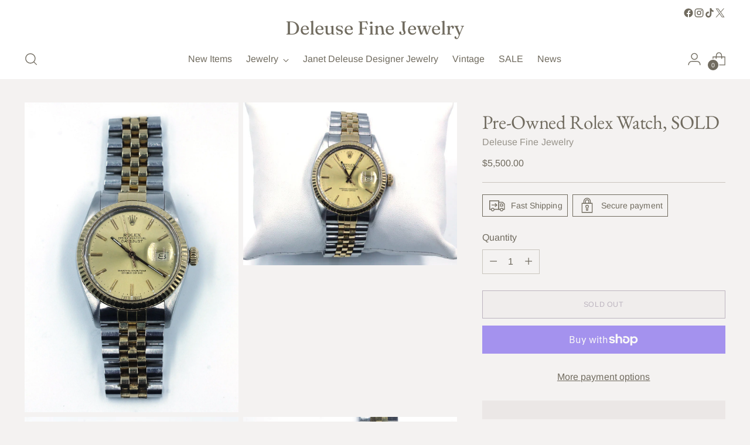

--- FILE ---
content_type: text/javascript; charset=utf-8
request_url: https://deleuse.com/products/copy-of-33-pre-owned-rolex-watch.js
body_size: 702
content:
{"id":8435772227813,"title":"Pre-Owned Rolex Watch, SOLD","handle":"copy-of-33-pre-owned-rolex-watch","description":"\u003cp\u003e\u003cstrong\u003eWatch Collection\u003c\/strong\u003e\u003c\/p\u003e\n\u003cul\u003e\n\u003cli\u003e\u003cstrong\u003eRolex Oyster Perpetual Datejust \u003c\/strong\u003e\u003c\/li\u003e\n\u003cli\u003e\u003cstrong\u003e18k gold, steel\u003c\/strong\u003e\u003c\/li\u003e\n\u003cli\u003e\u003cstrong\u003e36mm\u003c\/strong\u003e\u003c\/li\u003e\n\u003cli\u003e\u003cstrong\u003eAutomatic\u003c\/strong\u003e\u003c\/li\u003e\n\u003cli\u003e\u003cstrong\u003eBracelet approximately 7 3\/4\" circumference\u003c\/strong\u003e\u003c\/li\u003e\n\u003cli\u003e\u003cstrong\u003eCirca 1986, original owner, good condition\u003c\/strong\u003e\u003c\/li\u003e\n\u003cli\u003e\n\u003cul\u003e\n\u003cli\u003e\u003cb\u003eFinal sale, no returns, exchanges or refunds on this item\u003c\/b\u003e\u003c\/li\u003e\n\u003c\/ul\u003e\n\u003c\/li\u003e\n\u003c\/ul\u003e","published_at":"2024-01-01T13:27:29-11:00","created_at":"2024-01-01T13:27:29-11:00","vendor":"Deleuse Fine Jewelry","type":"","tags":["Automatic Rolex","gold rolex","Mens Rolex","Mens Rolex Watch","Rolex","Steel Rolex","Vintage Gold Rolex","Vintage Mens Rolex","Vintage Rolex","Vintage Steel Mens Rolex"],"price":550000,"price_min":550000,"price_max":550000,"available":false,"price_varies":false,"compare_at_price":null,"compare_at_price_min":0,"compare_at_price_max":0,"compare_at_price_varies":false,"variants":[{"id":44513648672997,"title":"Default Title","option1":"Default Title","option2":null,"option3":null,"sku":"","requires_shipping":true,"taxable":true,"featured_image":null,"available":false,"name":"Pre-Owned Rolex Watch, SOLD","public_title":null,"options":["Default Title"],"price":550000,"weight":0,"compare_at_price":null,"inventory_quantity":0,"inventory_management":"shopify","inventory_policy":"deny","barcode":"","requires_selling_plan":false,"selling_plan_allocations":[]}],"images":["\/\/cdn.shopify.com\/s\/files\/1\/0217\/9316\/files\/IMG_8511_74235048-dcc1-4f39-8014-adfc82f170ac.jpg?v=1704155258","\/\/cdn.shopify.com\/s\/files\/1\/0217\/9316\/files\/IMG_8525_40ed2358-d0fb-4da0-9dfa-b4b8a3622558.jpg?v=1704155259","\/\/cdn.shopify.com\/s\/files\/1\/0217\/9316\/files\/IMG_8520_4068e730-8656-4c1c-a15c-522660d3f728.jpg?v=1704155259","\/\/cdn.shopify.com\/s\/files\/1\/0217\/9316\/files\/IMG_8518_51c15abe-8702-4d15-b79d-f0e4742532a2.jpg?v=1704155259"],"featured_image":"\/\/cdn.shopify.com\/s\/files\/1\/0217\/9316\/files\/IMG_8511_74235048-dcc1-4f39-8014-adfc82f170ac.jpg?v=1704155258","options":[{"name":"Title","position":1,"values":["Default Title"]}],"url":"\/products\/copy-of-33-pre-owned-rolex-watch","media":[{"alt":null,"id":33350257934565,"position":1,"preview_image":{"aspect_ratio":0.69,"height":2601,"width":1795,"src":"https:\/\/cdn.shopify.com\/s\/files\/1\/0217\/9316\/files\/IMG_8511_74235048-dcc1-4f39-8014-adfc82f170ac.jpg?v=1704155258"},"aspect_ratio":0.69,"height":2601,"media_type":"image","src":"https:\/\/cdn.shopify.com\/s\/files\/1\/0217\/9316\/files\/IMG_8511_74235048-dcc1-4f39-8014-adfc82f170ac.jpg?v=1704155258","width":1795},{"alt":null,"id":33350257967333,"position":2,"preview_image":{"aspect_ratio":1.313,"height":1920,"width":2520,"src":"https:\/\/cdn.shopify.com\/s\/files\/1\/0217\/9316\/files\/IMG_8525_40ed2358-d0fb-4da0-9dfa-b4b8a3622558.jpg?v=1704155259"},"aspect_ratio":1.313,"height":1920,"media_type":"image","src":"https:\/\/cdn.shopify.com\/s\/files\/1\/0217\/9316\/files\/IMG_8525_40ed2358-d0fb-4da0-9dfa-b4b8a3622558.jpg?v=1704155259","width":2520},{"alt":null,"id":33350258000101,"position":3,"preview_image":{"aspect_ratio":0.523,"height":2738,"width":1432,"src":"https:\/\/cdn.shopify.com\/s\/files\/1\/0217\/9316\/files\/IMG_8520_4068e730-8656-4c1c-a15c-522660d3f728.jpg?v=1704155259"},"aspect_ratio":0.523,"height":2738,"media_type":"image","src":"https:\/\/cdn.shopify.com\/s\/files\/1\/0217\/9316\/files\/IMG_8520_4068e730-8656-4c1c-a15c-522660d3f728.jpg?v=1704155259","width":1432},{"alt":null,"id":33350258032869,"position":4,"preview_image":{"aspect_ratio":1.502,"height":2056,"width":3088,"src":"https:\/\/cdn.shopify.com\/s\/files\/1\/0217\/9316\/files\/IMG_8518_51c15abe-8702-4d15-b79d-f0e4742532a2.jpg?v=1704155259"},"aspect_ratio":1.502,"height":2056,"media_type":"image","src":"https:\/\/cdn.shopify.com\/s\/files\/1\/0217\/9316\/files\/IMG_8518_51c15abe-8702-4d15-b79d-f0e4742532a2.jpg?v=1704155259","width":3088}],"requires_selling_plan":false,"selling_plan_groups":[]}